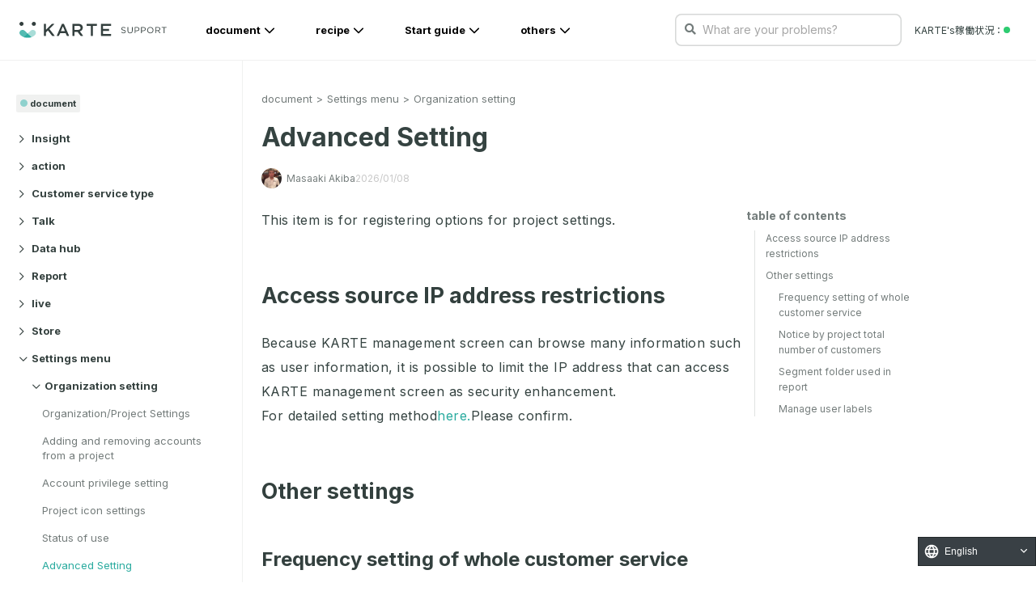

--- FILE ---
content_type: text/plain; charset=utf-8
request_url: https://timestamp-blocks.karte.io/rewrite-timestamp/timestamp
body_size: -97
content:
2026-01-20T18:02:56.285Z